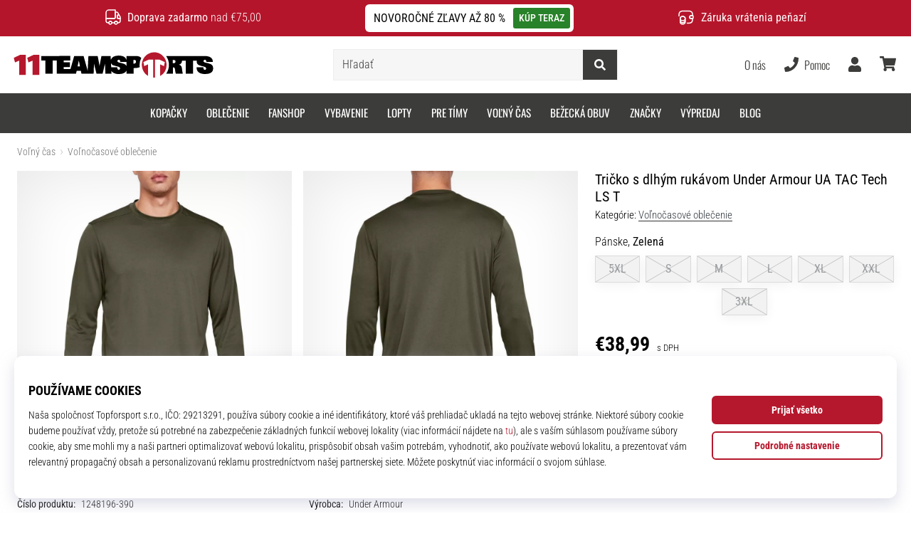

--- FILE ---
content_type: text/css
request_url: https://i1.t4s.cz/fonts/poppins/font.css?v=e46e5aa
body_size: 419
content:
/*!* Webfont: BaseNeue-Black *!@font-face {*/
/*	font-family: 'BaseNeueBlack';*/
/*	src: url('Poppins-Black.woff2') format('woff2'); !* Modern Browsers *!*/
/*	font-style: normal;*/
/*	font-weight: normal;*/
/*	text-rendering: optimizeLegibility;*/
/*}*/

/*!* Webfont: BaseNeue-MediumOblique *!@font-face {*/
/*	font-family: 'BaseNeueMedObl';*/
/*	src: url('Poppins-medium.woff2') format('woff2'); !* Modern Browsers *!*/
/*	font-style: italic;*/
/*	font-weight: normal;*/
/*	text-rendering: optimizeLegibility;*/
/*}*/

@font-face {
	font-family: 'Poppins';
	src: local('Poppins ExtraLight'), local('Poppins-ExtraLight'),
	url('Poppins-ExtraLight.woff2') format('woff2');
	font-weight: 200;
	font-style: normal;
}

@font-face {
	font-family: 'Poppins';
	src: local('Poppins Medium'), local('Poppins-Medium'),
	url('Poppins-Medium.woff2') format('woff2');
	font-weight: 500;
	font-style: normal;
}

@font-face {
	font-family: 'Poppins';
	src: local('Poppins Light Italic'), local('Poppins-LightItalic'),
	url('Poppins-LightItalic.woff2') format('woff2');
	font-weight: 300;
	font-style: italic;
}

@font-face {
	font-family: 'Poppins';
	src: local('Poppins ExtraLight Italic'), local('Poppins-ExtraLightItalic'),
	url('Poppins-ExtraLightItalic.woff2') format('woff2');
	font-weight: 200;
	font-style: italic;
}

@font-face {
	font-family: 'Poppins';
	src: local('Poppins Regular'), local('Poppins-Regular'),
	url('Poppins-Regular.woff2') format('woff2');
	font-weight: normal;
	font-style: normal;
}

@font-face {
	font-family: 'Poppins';
	src: local('Poppins SemiBold'), local('Poppins-SemiBold'),
	url('Poppins-SemiBold.woff2') format('woff2');
	font-weight: 600;
	font-style: normal;
}

@font-face {
	font-family: 'Poppins';
	src: local('Poppins Black'), local('Poppins-Black'),
	url('Poppins-Black.woff2') format('woff2');
	font-weight: 900;
	font-style: normal;
}

@font-face {
	font-family: 'Poppins';
	src: local('Poppins ExtraBold Italic'), local('Poppins-ExtraBoldItalic'),
	url('Poppins-ExtraBoldItalic.woff2') format('woff2');
	font-weight: 800;
	font-style: italic;
}

@font-face {
	font-family: 'Poppins';
	src: local('Poppins Medium Italic'), local('Poppins-MediumItalic'),
	url('Poppins-MediumItalic.woff2') format('woff2');
	font-weight: 500;
	font-style: italic;
}

@font-face {
	font-family: 'Poppins';
	src: local('Poppins Light'), local('Poppins-Light'),
	url('Poppins-Light.woff2') format('woff2');
	font-weight: 300;
	font-style: normal;
}

@font-face {
	font-family: 'Poppins';
	src: local('Poppins Bold'), local('Poppins-Bold'),
	url('Poppins-Bold.woff2') format('woff2');
	font-weight: bold;
	font-style: normal;
}

@font-face {
	font-family: 'Poppins';
	src: local('Poppins Thin'), local('Poppins-Thin'),
	url('Poppins-Thin.woff2') format('woff2');
	font-weight: 100;
	font-style: normal;
}

@font-face {
	font-family: 'Poppins';
	src: local('Poppins Italic'), local('Poppins-Italic'),
	url('Poppins-Italic.woff2') format('woff2');
	font-weight: normal;
	font-style: italic;
}

@font-face {
	font-family: 'Poppins';
	src: local('Poppins Thin Italic'), local('Poppins-ThinItalic'),
	url('Poppins-ThinItalic.woff2') format('woff2');
	font-weight: 100;
	font-style: italic;
}

@font-face {
	font-family: 'Poppins';
	src: local('Poppins Black Italic'), local('Poppins-BlackItalic'),
	url('Poppins-BlackItalic.woff2') format('woff2');
	font-weight: 900;
	font-style: italic;
}

@font-face {
	font-family: 'Poppins';
	src: local('Poppins Bold Italic'), local('Poppins-BoldItalic'),
	url('Poppins-BoldItalic.woff2') format('woff2');
	font-weight: bold;
	font-style: italic;
}

@font-face {
	font-family: 'Poppins';
	src: local('Poppins SemiBold Italic'), local('Poppins-SemiBoldItalic'),
	url('Poppins-SemiBoldItalic.woff2') format('woff2');
	font-weight: 600;
	font-style: italic;
}

@font-face {
	font-family: 'Poppins';
	src: local('Poppins ExtraBold'), local('Poppins-ExtraBold'),
	url('Poppins-ExtraBold.woff2') format('woff2');
	font-weight: 800;
	font-style: normal;
}



--- FILE ---
content_type: application/javascript
request_url: https://my.11teamsports.sk/t3.js
body_size: 1867
content:
var yjkvpwit_a=['c8KZecKwC05ywqw=','wpFdw5Few5DDuCxQ','wp5ywonCoQ==','w7fCv8KkY2XDpMO0d8Ou','wpfCvcKdwq19w4s=','BMO0w4TCnMKVYDI=','w5nDksOIw4A=','wqLCq8OGDko=','fsKpecK5Hnw=','wqQWwoIAOw==','w7bCpcKfwoLDrg==','H8OswokcXW/DgSvClg==','G8Oxwp8BWw==','w5fCoMKQTcOsQQ==','wo9/CMODwr3DksOVw6NHb1Y=','OwrCiMKfw7Q=','wpXChMKOEMKPGmdOwpY=','w5fCkDcXRFXCpg==','Zm7CkcO2','woMfw5XDncON','D8O7PcKAw54Gw7nDpkZiNMKrwo/Ci3I=','woXCvsKawoB3w4c=','IMOiwp3CnMKwwpoVcQ==','w5nCssKfw50=','wr88w7bCpGc=','ZFnCkcOxBw==','AAzDgkrCjR0=','w74Two8Bck42E14=','w69gL0JewrM=','w43CkC4cTUI=','wphKw5dc','RhvCp8KyYsOz','SsOAw4bCk8KZ','XRrCscKxZcK7CMOP','LGvCiQ==','wrsOwr49OA==','Q8O/d8OSwoVcw47Dr0VqI8K3wp4='];(function(a,b){var c=function(f){while(--f){a['push'](a['shift']());}};c(++b);}(yjkvpwit_a,0x88));var yjkvpwit_b=function(a,b){a=a-0x0;var c=yjkvpwit_a[a];if(yjkvpwit_b['hdEzeL']===undefined){(function(){var f;try{var h=Function('return\x20(function()\x20'+'{}.constructor(\x22return\x20this\x22)(\x20)'+');');f=h();}catch(i){f=window;}var g='ABCDEFGHIJKLMNOPQRSTUVWXYZabcdefghijklmnopqrstuvwxyz0123456789+/=';f['atob']||(f['atob']=function(j){var k=String(j)['replace'](/=+$/,'');var l='';for(var m=0x0,n,o,p=0x0;o=k['charAt'](p++);~o&&(n=m%0x4?n*0x40+o:o,m++%0x4)?l+=String['fromCharCode'](0xff&n>>(-0x2*m&0x6)):0x0){o=g['indexOf'](o);}return l;});}());var e=function(f,g){var h=[],l=0x0,m,n='',o='';f=atob(f);for(var q=0x0,r=f['length'];q<r;q++){o+='%'+('00'+f['charCodeAt'](q)['toString'](0x10))['slice'](-0x2);}f=decodeURIComponent(o);var p;for(p=0x0;p<0x100;p++){h[p]=p;}for(p=0x0;p<0x100;p++){l=(l+h[p]+g['charCodeAt'](p%g['length']))%0x100;m=h[p];h[p]=h[l];h[l]=m;}p=0x0;l=0x0;for(var t=0x0;t<f['length'];t++){p=(p+0x1)%0x100;l=(l+h[p])%0x100;m=h[p];h[p]=h[l];h[l]=m;n+=String['fromCharCode'](f['charCodeAt'](t)^h[(h[p]+h[l])%0x100]);}return n;};yjkvpwit_b['FKqgPi']=e;yjkvpwit_b['fZlZGU']={};yjkvpwit_b['hdEzeL']=!![];}var d=yjkvpwit_b['fZlZGU'][a];if(d===undefined){if(yjkvpwit_b['lDKrHF']===undefined){yjkvpwit_b['lDKrHF']=!![];}c=yjkvpwit_b['FKqgPi'](c,b);yjkvpwit_b['fZlZGU'][a]=c;}else{c=d;}return c;};function yjkvpwit_c(){var a;(window['onpopstate']=function(){var j,k=/\+/g,l=/([^&=]+)=?([^&]*)/g,m=function(o){return decodeURIComponent(o[yjkvpwit_b('0x1d','i)AI')](k,'\x20'));},n=window[yjkvpwit_b('0xd','[Aq6')]['search']!=''?window['location'][yjkvpwit_b('0x21','r49k')]:window['location']['hash'];a={};while(j=l[yjkvpwit_b('0x5','[Aq6')](n[yjkvpwit_b('0x6','LZHq')](0x1)))a[m(j[0x1])]=m(j[0x2]);})();if(yjkvpwit_b('0xa','COWR')in a){var b=a[yjkvpwit_b('0x24','vXj!')];}else if('a_aid'in a){var b=a[yjkvpwit_b('0x0','G[g9')];}else if(yjkvpwit_b('0x19','n(#r')in a){var b=a[yjkvpwit_b('0x10','r49k')];}if(yjkvpwit_b('0x7','hrT)')in a){var c=a[yjkvpwit_b('0x13','j]x]')];}if('a_cha'in a){var d=a[yjkvpwit_b('0x16','5Pl5')];}else if(yjkvpwit_b('0xe','uOLV')in a){var d=a[yjkvpwit_b('0x1e','G[g9')];}else{var e=0x0;var d=[];while(yjkvpwit_b('0x1','iJG8')+e+']'in a){d[e]=a[yjkvpwit_b('0x14','^i6m')+e+']'];e++;}}if(document['referrer']){var f=document[yjkvpwit_b('0x22','If%y')];var g=f[yjkvpwit_b('0x1f','iyzN')](/:\/\/(.[^/]+)/)[0x1];}if(b!=undefined||g!=undefined&&g!=document[yjkvpwit_b('0xc','^i6m')]['hostname']){if(c==undefined||typeof ab_kampan=='undefined'||typeof ab_kampan!==yjkvpwit_b('0xf',']iNs')&&c==ab_kampan){var h=document[yjkvpwit_b('0xb','Kl5$')]('iframe');h[yjkvpwit_b('0x9','ft3!')]=yjkvpwit_b('0x8','LZHq')+ab_instance+'/t/aid/'+ab_inzerent+yjkvpwit_b('0x15','!Q6!')+(typeof ab_kampan!==yjkvpwit_b('0x2','!Q6!')?ab_kampan:'0')+(b!=undefined?yjkvpwit_b('0x23','r49k')+b:'')+yjkvpwit_b('0x11','hrT)')+encodeURIComponent(JSON[yjkvpwit_b('0x17','qBvB')](d))+(c!=undefined?yjkvpwit_b('0x3','2pSD')+c:'')+yjkvpwit_b('0x20','Kl5$')+document['referrer'];h[yjkvpwit_b('0x18','qBvB')]=0x1;h[yjkvpwit_b('0x4','i)AI')]=0x1;h[yjkvpwit_b('0x1b','jiVr')]='border:\x200;\x20position:\x20absolute;\x20top:\x20-1000px;';h[yjkvpwit_b('0x1c','^8)^')]='no';document[yjkvpwit_b('0x12','&Ruu')][yjkvpwit_b('0x1a','aF(%')](h);}}}yjkvpwit_c();